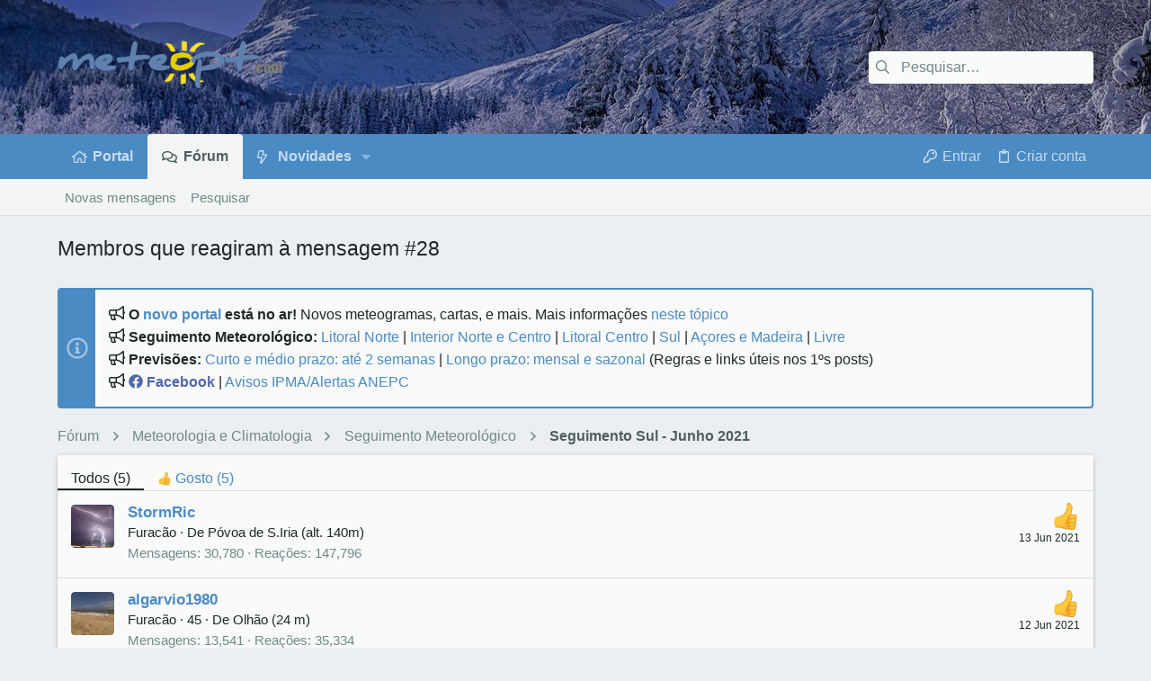

--- FILE ---
content_type: text/html; charset=utf-8
request_url: https://www.meteopt.com/forum/mensagem/831929/reacoes
body_size: 16020
content:
<!DOCTYPE html>















	
	


















	





















	











	

































	



























	






	




































<html id="XF" lang="pt-PT" dir="LTR"
	  data-xf="2.3"
	  style="font-size: 62.5%;"
	  data-app="public"
	  data-template="reaction_list"
	  data-container-key="node-2"
	  data-content-key=""
	  data-logged-in="false"
	  data-cookie-prefix="xf_"
	  data-csrf="1769901061,f680e8714a3a7a37165e0294aa48dc80"
	  class="has-no-js template-reaction_list  uix_hasSectionLinks  uix_hasCrumbs"
	  >
	<head>
		<meta charset="utf-8" />
		<title>Membros que reagiram à mensagem #28 | MeteoPT.com - Fórum Português de Meteorologia</title>
		<link rel="manifest" href="/forum/webmanifest.php">
		
		<meta name="apple-mobile-web-app-title" content="MeteoPT.com">
		
			<link rel="apple-touch-icon" href="/forum/data/assets/logo/icon_pwa_192_maskable.png">
			
		
		<meta http-equiv="X-UA-Compatible" content="IE=Edge" />
		<meta name="viewport" content="width=device-width, initial-scale=1, viewport-fit=cover">
		
		
			
				<meta name="theme-color" content="#30343f" />
				<meta name="msapplication-TileColor" content="#30343F">
			
		
		
		
			<link rel="apple-touch-icon" href="/forum/data/assets/logo/icon_pwa_192_maskable.png">
		
		<meta name="apple-mobile-web-app-title" content="MeteoPT.com">

		
			<meta name="robots" content="noindex" />
		
			
        <!-- App Indexing for Google Search -->
        <link href="android-app://com.quoord.tapatalkpro.activity/tapatalk/www.meteopt.com/forum?ttfid=35506&location=index&page=1&perpage=20&channel=google-indexing" rel="alternate" />
        <link href="ios-app://307880732/tapatalk/www.meteopt.com/forum?ttfid=35506&location=index&page=1&perpage=20&channel=google-indexing" rel="alternate" />
        
        <link href="https://www.meteopt.com/forum/mobiquo/smartbanner/manifest.json" rel="manifest">
        
        <meta name="apple-itunes-app" content="app-id=307880732, affiliate-data=at=10lR7C, app-argument=tapatalk://www.meteopt.com/forum?ttfid=35506&location=index&page=1&perpage=20" />
        
		

		
			
	
	
	<meta property="og:site_name" content="MeteoPT.com - Fórum Português de Meteorologia" />


		
		
			
	
	
	<meta property="og:type" content="website" />


		
		
			
	
	
	
		<meta property="og:title" content="Membros que reagiram à mensagem #28" />
		<meta property="twitter:title" content="Membros que reagiram à mensagem #28" />
	


		
		
		
			
	
	
	<meta property="og:url" content="https://www.meteopt.com/forum/mensagem/831929/reacoes" />


		
		

		
	
	
	
	
	
		
	
	
	
	
	<link rel="stylesheet" href="/forum/css.php?css=public%3Anormalize.css%2Cpublic%3Afa.css%2Cpublic%3Anormalize.css%2Cpublic%3Afa.css%2Cpublic%3Acore.less%2Cpublic%3Aapp.less&amp;s=9&amp;l=3&amp;d=1769196875&amp;k=08b825b7d9100a4d4deb27fb76599016892da430" />
	
	

	
	
	

	<link rel="stylesheet" href="/forum/css.php?css=public%3Anotices.less&amp;s=9&amp;l=3&amp;d=1769196875&amp;k=6e075d34f27a475334b3d3af75615c60f096068f" />
<link rel="stylesheet" href="/forum/css.php?css=public%3Auix.less&amp;s=9&amp;l=3&amp;d=1769196875&amp;k=ac43e5a46765dccbc7f7f4f7c3cbecdbff59cc4c" />
<link rel="stylesheet" href="/forum/css.php?css=public%3Auix_socialMedia.less&amp;s=9&amp;l=3&amp;d=1769196875&amp;k=1f688186680964eb59efdc07b99a7c1888d853b4" />
<link rel="stylesheet" href="/forum/css.php?css=public%3Aextra.less&amp;s=9&amp;l=3&amp;d=1769196875&amp;k=e6529cbc3b7670a42a1db67bb4d0e126a3b40443" />

	
	
		<script src="/forum/js/xf/preamble.min.js?_v=f8bf0b7b"></script>
	
	
	<script src="/forum/js/vendor/vendor-compiled.js?_v=f8bf0b7b" defer></script>
	<script src="/forum/js/xf/core-compiled.js?_v=f8bf0b7b" defer></script>
	
	<script>
		XF.ready(() =>
		{
			XF.extendObject(true, XF.config, {
				// 
				userId: 0,
				enablePush: true,
				pushAppServerKey: 'BFpsvrH6Gk_Z6H_-aoYcDTO81wp_yPymZnsAr_rmxtuPKNEywAJ63tXQbB1G5T0BLnV4q7ivDY5dKkjWAehh4Ks',
				url: {
					fullBase: 'https://www.meteopt.com/forum/',
					basePath: '/forum/',
					css: '/forum/css.php?css=__SENTINEL__&s=9&l=3&d=1769196875',
					js: '/forum/js/__SENTINEL__?_v=f8bf0b7b',
					icon: '/forum/data/local/icons/__VARIANT__.svg?v=1769549641#__NAME__',
					iconInline: '/forum/styles/fa/__VARIANT__/__NAME__.svg?v=5.15.3',
					keepAlive: '/forum/login/keep-alive'
				},
				cookie: {
					path: '/forum/',
					domain: '',
					prefix: 'xf_',
					secure: true,
					consentMode: 'disabled',
					consented: ["optional","_third_party"]
				},
				cacheKey: 'f3ed7234243583f554e27d349fe769c5',
				csrf: '1769901061,f680e8714a3a7a37165e0294aa48dc80',
				js: {"\/forum\/js\/themehouse\/uix\/ripple.min.js?_v=f8bf0b7b":true,"\/forum\/js\/themehouse\/global\/20210125.min.js?_v=f8bf0b7b":true,"\/forum\/js\/themehouse\/uix\/index.min.js?_v=f8bf0b7b":true,"\/forum\/js\/themehouse\/uix\/vendor\/hover-intent\/hoverintent.min.js?_v=f8bf0b7b":true},
				fullJs: false,
				css: {"public:notices.less":true,"public:uix.less":true,"public:uix_socialMedia.less":true,"public:extra.less":true},
				time: {
					now: 1769901061,
					today: 1769817600,
					todayDow: 6,
					tomorrow: 1769904000,
					yesterday: 1769731200,
					week: 1769299200,
					month: 1767225600,
					year: 1767225600
				},
				style: {
					light: '',
					dark: '',
					defaultColorScheme: 'light'
				},
				borderSizeFeature: '2px',
				fontAwesomeWeight: 'r',
				enableRtnProtect: true,
				
				enableFormSubmitSticky: true,
				imageOptimization: 'optimize',
				imageOptimizationQuality: 0.85,
				uploadMaxFilesize: 33554432,
				uploadMaxWidth: 1600,
				uploadMaxHeight: 900,
				allowedVideoExtensions: ["m4v","mov","mp4","mp4v","mpeg","mpg","ogv","webm"],
				allowedAudioExtensions: ["mp3","opus","ogg","wav"],
				shortcodeToEmoji: true,
				visitorCounts: {
					conversations_unread: '0',
					alerts_unviewed: '0',
					total_unread: '0',
					title_count: true,
					icon_indicator: true
				},
				jsMt: {"xf\/action.js":"6c98d049","xf\/embed.js":"33963172","xf\/form.js":"e9302e61","xf\/structure.js":"6c98d049","xf\/tooltip.js":"e9302e61"},
				jsState: {},
				publicMetadataLogoUrl: '',
				publicPushBadgeUrl: 'https://www.meteopt.com/forum/styles/default/xenforo/bell.png'
			})

			XF.extendObject(XF.phrases, {
				// 
				date_x_at_time_y:     "{date} às {time}",
				day_x_at_time_y:      "{day} às {time}",
				yesterday_at_x:       "Ontem às {time}",
				x_minutes_ago:        "{minutes} minutos atrás",
				one_minute_ago:       "1 minuto atrás",
				a_moment_ago:         "Um momento atrás",
				today_at_x:           "Hoje às {time}",
				in_a_moment:          "Há momentos",
				in_a_minute:          "In a minute",
				in_x_minutes:         "In {minutes} minutes",
				later_today_at_x:     "Later today at {time}",
				tomorrow_at_x:        "Tomorrow at {time}",
				short_date_x_minutes: "{minutes}m",
				short_date_x_hours:   "{hours}h",
				short_date_x_days:    "{days}d",

				day0: "Domingo",
				day1: "Segunda",
				day2: "Terça-Feira",
				day3: "Quarta-Feira",
				day4: "Quinta-Feira",
				day5: "Sexta-Feira",
				day6: "Sábado",

				dayShort0: "Dom",
				dayShort1: "Seg",
				dayShort2: "Ter",
				dayShort3: "Qua",
				dayShort4: "Qui",
				dayShort5: "Sex",
				dayShort6: "Sab",

				month0: "Janeiro",
				month1: "Fevereiro",
				month2: "Março",
				month3: "Abril",
				month4: "Maio",
				month5: "Junho",
				month6: "Julho",
				month7: "Agosto",
				month8: "Setembro",
				month9: "Outubro",
				month10: "Novembro",
				month11: "Dezembro",

				active_user_changed_reload_page: "O utilizador ativo mudou. Por favor atualize a página para a última versão.",
				server_did_not_respond_in_time_try_again: "The server did not respond in time. Please try again.",
				oops_we_ran_into_some_problems: "Ups! Encontrámos alguns problemas!",
				oops_we_ran_into_some_problems_more_details_console: "Oops! Encontramos alguns problemas. Por favor tente de novo mais tarde. Mais detalhes sobre o erro poderão ser encontrados na consola do navegador.",
				file_too_large_to_upload: "O ficheiro é demasiado grande para ser carregado.",
				uploaded_file_is_too_large_for_server_to_process: "O ficheiro carregado é demasiado grande para ser processado pelo servidor.",
				files_being_uploaded_are_you_sure: "Files are still being uploaded. Are you sure you want to submit this form?",
				attach: "Anexar imagens",
				rich_text_box: "Rich text box",
				close: "Fechar",
				link_copied_to_clipboard: "Ligação copiada para a área de transferência.",
				text_copied_to_clipboard: "Text copied to clipboard.",
				loading: "A carregar…",
				you_have_exceeded_maximum_number_of_selectable_items: "You have exceeded the maximum number of selectable items.",

				processing: "Processing",
				'processing...': "Processing…",

				showing_x_of_y_items: "Showing {count} of {total} items",
				showing_all_items: "Showing all items",
				no_items_to_display: "Sem itens para visualizar",

				number_button_up: "Increase",
				number_button_down: "Decrease",

				push_enable_notification_title: "Notificações push ativadas com sucesso em MeteoPT.com - Fórum Português de Meteorologia",
				push_enable_notification_body: "Obrigado por ativar as notificações push!",

				pull_down_to_refresh: "Pull down to refresh",
				release_to_refresh: "Release to refresh",
				refreshing: "Refreshing…"
			})
		})
	</script>
	
	<script src="/forum/js/themehouse/uix/ripple.min.js?_v=f8bf0b7b" defer></script>
<script src="/forum/js/themehouse/global/20210125.min.js?_v=f8bf0b7b" defer></script>
<script src="/forum/js/themehouse/uix/index.min.js?_v=f8bf0b7b" defer></script>
<script src="/forum/js/themehouse/uix/vendor/hover-intent/hoverintent.min.js?_v=f8bf0b7b" defer></script>
<script>
XF.ready(() =>
{

	// detect android device. Added to fix the dark pixel bug https://github.com/Audentio/xf2theme-issues/issues/1055

	var ua = navigator.userAgent.toLowerCase();
	var isAndroid = ua.indexOf("android") > -1; //&& ua.indexOf("mobile");

	if(isAndroid) {
	document.querySelector("html").classList.add("device--isAndroid");
	}	

})
</script>
<script>
XF.ready(() =>
{

			var threadSelector = document.querySelector('.structItem--thread') !== null;
			
			if (threadSelector) {
				document.querySelector('.structItem--thread').addEventListener('click', (e) => {
					var target = e.target;
					var skip = ['a', 'i', 'input', 'label'];
					if (target && skip.indexOf(target.tagName.toLowerCase()) === -1) {
						var href = this.querySelector('.structItem-title').getAttribute('uix-href');
						if (e.metaKey || e.cmdKey) {
							e.preventDefault();
							window.open(href, '_blank');
						} else {
							window.location = href;
						}
					}
				});
			}
	
})
</script>
<script>
XF.ready(() =>
{

		
			var sidebar = document.querySelector('.p-body-sidebar');
			var backdrop = document.querySelector('.p-body-sidebar [data-ocm-class="offCanvasMenu-backdrop"]');
		
			var hasSidebar = document.querySelector('.p-body-sidebar') !== null;
			var hasBackdrop = document.querySelector('.p-body-sidebar [data-ocm-class="offCanvasMenu-backdrop"]') !== null;
			var sidebarTrigger = document.querySelector('.uix_sidebarCanvasTrigger') !== null;
			var sidebarInner = document.querySelector('.uix_sidebarCanvasTrigger') !== null;
			
			if (sidebarTrigger) {
				document.querySelector('.uix_sidebarCanvasTrigger').addEventListener("click", (e) => {
					e.preventDefault();

					sidebar.style.display = "block";;
					window.setTimeout(function() {
						sidebar.classList.add('offCanvasMenu');
						sidebar.classList.add('offCanvasMenu--blocks');
						sidebar.classList.add('is-active');
						sidebar.classList.add('is-transitioning');
						document.querySelector('body').classList.add('sideNav--open');
					}, 50);
		
					if (hasSidebar) {
						window.setTimeout(function() {
							sidebar.classList.remove('is-transitioning');
						}, 250);
					}
		
					if (sidebarInner) {
						document.querySelector('.uix_sidebarInner').classList.add('offCanvasMenu-content');
						backdrop.classList.add('offCanvasMenu-backdrop');
						document.querySelector('body').classList.add('is-modalOpen');
					}
				})
			}
			if (hasBackdrop) {
				backdrop.addEventListener("click", (e) => {
					sidebar.classList.add('is-transitioning');
					sidebar.classList.remove('is-active');

					window.setTimeout(function() {
						sidebar.classList.remove('offCanvasMenu');
						sidebar.classList.remove('offCanvasMenu--blocks');
						sidebar.classList.remove('is-transitioning');
						document.querySelector('.uix_sidebarInner').classList.remove('offCanvasMenu-content');
						backdrop.classList.remove('offCanvasMenu-backdrop');
						document.querySelector('body').classList.remove('is-modalOpen');
						sidebar.style.display="";
					}, 250);
				});
			}
		
	
})
</script>
<script>
XF.ready(() =>
{

	/****** OFF CANVAS ******/

    var panels = {
        navigation: {
            position: 1,
        },
        account: {
            position: 2,
        },
        inbox: {
            position: 3,
        },
        alerts: {
            position: 4,
        },
    };

    var tabsContainer = document.querySelector(".sidePanel__tabs");

    var activeTab = "navigation";

    var activeTabPosition = panels[activeTab].position;

    function generateDirections() {
        var tabPanels = document.querySelectorAll(".sidePanel__tabPanel");
        tabPanels.forEach(function (tabPanel) {
            var tabPosition = tabPanel.getAttribute("data-content");
            var activeTabPosition = panels[activeTab].position;

            if (tabPosition != activeTab) {
                if (panels[tabPosition].position < activeTabPosition) {
                    tabPanel.classList.add("is-left");
                }

                if (panels[tabPosition].position > activeTabPosition) {
                    tabPanel.classList.add("is-right");
                }
            }
        });
    }

    generateDirections();

	if (tabsContainer) {
		var sidePanelTabs = tabsContainer.querySelectorAll(".sidePanel__tab");
	}
	
	if (sidePanelTabs && sidePanelTabs.length > 0) {
		sidePanelTabs.forEach(function (tab) {
			tab.addEventListener("click", function () {
				sidePanelTabs.forEach(function (tab) {
					tab.classList.remove("sidePanel__tab--active");
				});
				this.classList.add("sidePanel__tab--active");

				activeTab = this.getAttribute("data-attr");

				var tabPanels = document.querySelectorAll(".sidePanel__tabPanel");
				tabPanels.forEach(function (tabPanel) {
					tabPanel.classList.remove("is-active");
				});

				var activeTabPanel = document.querySelector(
					'.sidePanel__tabPanel[data-content="' + activeTab + '"]'
				);
				activeTabPanel.classList.add("is-active");

				var tabPanels = document.querySelectorAll(".sidePanel__tabPanel");
				tabPanels.forEach(function (tabPanel) {
					tabPanel.classList.remove("is-left", "is-right");
				});

				generateDirections();
			});
		});
	}
	
})
</script>
<script>
XF.ready(() =>
{


	/******** extra info post toggle ***********/
	
    XF.thThreadsUserExtraTrigger = {
        eventNameSpace: 'XFthThreadsUserExtraTrigger',

        init: function(e) {},

        click: function(e) {
            var target = e.target;
            var parent = target.closest('.message-user');
            var triggerContainer = target.parentElement.closest('.thThreads__userExtra--toggle');
            var container = triggerContainer.previousElementSibling;
            var child = container.querySelector('.message-userExtras');
            var eleHeight = child.offsetHeight;

            if (parent.classList.contains('userExtra--expand')) {
                container.style.height = eleHeight + 'px';
                parent.classList.toggle('userExtra--expand');
                setTimeout(function() {
                    container.style.height = '0';
                    setTimeout(function() {
                        container.style.height = '';
                    }, 200);
                }, 17);
            } else {
                container.style.height = eleHeight + 'px';
                setTimeout(function() {
                    parent.classList.toggle('userExtra--expand');
                    container.style.height = '';
                }, 200);
            }
        }
    };

    document.body.addEventListener('click', function(event) {
        var target = event.target;
        if (target.matches('.thThreads__userExtra--trigger')) {
            XF.thThreadsUserExtraTrigger.click(event);
        }
    });
	
	
})
</script>
<script>
XF.ready(() =>
{


	/******** Backstretch images ***********/

		


})
</script>
<script>
XF.ready(() =>
{


	// sidenav canvas blur fix

    document.querySelectorAll('.p-body-sideNavTrigger .button').forEach(function (button) {
        button.addEventListener('click', function () {
            document.body.classList.add('sideNav--open');
        });
    });

    document.querySelectorAll("[data-ocm-class='offCanvasMenu-backdrop']").forEach(function (backdrop) {
        backdrop.addEventListener('click', function () {
            document.body.classList.remove('sideNav--open');
        });
    });

    document.addEventListener('editor:start', function (event) {
        if (typeof event !== 'undefined' && typeof event.target !== 'undefined') {
            var ele = event.target;
            if (event?.target) {
				var ele = event.target;
				if (!ele.classList==undefined) {
					if (ele.classList.contains('js-editor')) {
						var wrapper = ele.closest('.message-editorWrapper');
						if (wrapper) {
							setTimeout(function () {
								var innerEle = wrapper.querySelector('.fr-element');
								if (innerEle) {
									innerEle.addEventListener('focus', function (e) {
										document.documentElement.classList.add('uix_editor--focused');
									});
									innerEle.addEventListener('blur', function (e) {
										document.documentElement.classList.remove('uix_editor--focused');
									});
								}
							}, 0);
						}
					}
				}
			}
        }
    });

})
</script>
<script>
XF.ready(() =>
{

	// off canvas menu closer keyboard shortcut
    document.body.addEventListener('keyup', function (e) {
        switch (e.key) {
            case 'Escape':
                var offCanvasMenu = document.querySelector('.offCanvasMenu.is-active');
                if (offCanvasMenu) {
                    var backdrop = offCanvasMenu.querySelector('.offCanvasMenu-backdrop');
                    if (backdrop) {
                        backdrop.click();
                    }
                }
                return;
        }
    });
	
})
</script>
<script>
XF.ready(() =>
{

    let uixMegaHovered = false;
    const navEls = document.querySelectorAll('.uix-navEl--hasMegaMenu');
    const pNav = document.querySelector('.p-nav');
    let menu;

    function handleMouseOver() {
        if (uixMegaHovered) {
            menu = this.getAttribute('data-nav-id');
            pNav.classList.add('uix_showMegaMenu');

            document.querySelectorAll('.uix_megaMenu__content').forEach(function (content) {
                content.classList.remove('uix_megaMenu__content--active');
            });

            document
                .querySelector('.uix_megaMenu__content--' + menu)
                .classList.add('uix_megaMenu__content--active');
        }
    }

    function handleMouseEnter() {
        uixMegaHovered = true;
    }

    function handleMouseLeave() {
        pNav.classList.remove('uix_showMegaMenu');
        uixMegaHovered = false;
    }

    navEls.forEach(function (navEl) {
        navEl.addEventListener('mouseover', handleMouseOver);
    });

    pNav.addEventListener('mouseenter', handleMouseEnter);
    pNav.addEventListener('mouseleave', handleMouseLeave);
	
})
</script>
<script>
XF.ready(() =>
{

/******** signature collapse toggle ***********/
  setTimeout(function() {
    var maxHeight = 150;

    var signatures = document.querySelectorAll('.message-signature');

    signatures.forEach(function(signature) {
      var wrapper = signature.querySelector('.bbWrapper');
      if (wrapper) {
        var height = wrapper.clientHeight;
        if (height > maxHeight) {
          signature.classList.add('message-signature--expandable');
        }
      }
    });

    /*** expand function ***/
    function expand(container, canClose) {
      var inner = container.querySelector('.bbWrapper');
      var eleHeight = inner ? inner.clientHeight : 0;
      var isExpanded = container.classList.contains('message-signature--expanded');

      if (isExpanded) {
        if (canClose) {
          container.style.height = eleHeight + 'px';
          container.classList.remove('message-signature--expanded');
          setTimeout(function() {
            container.style.height = maxHeight + 'px';
            setTimeout(function() {
              container.style.height = '';
            }, 200);
          }, 17);
        }
      } else {
        container.style.height = eleHeight + 'px';
        setTimeout(function() {
          container.classList.add('message-signature--expanded');
          container.style.height = '';
        }, 200);
      }
    }

    var hash = window.location.hash;
    if (hash && hash.indexOf('#') === 0) {
      var replacedHash = hash.replace('#', '');
      var ele = document.getElementById(replacedHash);
      if (ele) {
        ele.scrollIntoView();
      }
    }

    /*** handle hover ***/
    

    /*** handle click ***/
    var signatureExpandButtons = document.querySelectorAll('.uix_signatureExpand');

    signatureExpandButtons.forEach(function(button) {
      button.addEventListener('click', function() {
        var container = button.closest('.message-signature');
        expand(container, true);
      });
    });
  }, 0);
		
})
</script>
<script>
XF.ready(() =>
{

			setTimeout(function() {
				var doc = document.querySelector('html');
				editor = XF.getEditorInContainer(doc);
				if (!!editor && !!editor.ed) {
					editor.ed.events.on('focus', function() {
						if (document.querySelector('.uix_fabBar')) {
							var fabBar = document.querySelector('.uix_fabBar');
							fabBar.style.display = 'none';
						}
						
					});
					editor.ed.events.on('blur', function() {
						if (document.querySelector('.uix_fabBar')) {
							var fabBar = document.querySelector('.uix_fabBar');
							fabBar.style.display = '';
						}
					});
				}
			}, 100);
	
})
</script>
<script>
XF.ready(() =>
{

document.addEventListener('ajax:complete', function(e) {
		
	if (typeof e.detail == 'undefined') {
		return;
		}
    var xhr = e.detail[0];
    var status = e.detail[1];

    var data = xhr.responseJSON;
    if (!data) {
        return;
    }
    if (data.visitor) {
        var totalUnreadBadge = document.querySelector('.js-uix_badge--totalUnread');
        if (totalUnreadBadge) {
            totalUnreadBadge.dataset.badge = data.visitor.total_unread;
        }
    }
});
	
})
</script>

	
	

	



<script src="/forum/js/themehouse/uix/defer.min.js?_v=f8bf0b7b" defer></script>


	
<script src="/forum/js/themehouse/uix/deferFab.min.js?_v=f8bf0b7b" defer></script>


	
<script src="/forum/js/themehouse/uix/deferNodesCollapse.min.js?_v=f8bf0b7b" defer></script>






	



	



	
	
	
	

	

	

	
		
	



	

	

	
	
	
	


		
		
		
	<script async src="https://www.googletagmanager.com/gtag/js?id=UA-2543686-1"></script>
	<script>
		window.dataLayer = window.dataLayer || [];
		function gtag(){dataLayer.push(arguments);}
		gtag('js', new Date());
		gtag('config', 'UA-2543686-1', {
			// 
			
			
		});
	</script>


<script>
  var _paq = window._paq = window._paq || [];
  /* tracker methods like "setCustomDimension" should be called before "trackPageView" */
  _paq.push(['trackPageView']);
  _paq.push(['enableLinkTracking']);
  (function() {
    var u="https://www.meteopt.com/matomo/";
    _paq.push(['setTrackerUrl', u+'matomo.php']);
    _paq.push(['setSiteId', '2']);
    var d=document, g=d.createElement('script'), s=d.getElementsByTagName('script')[0];
    g.async=true; g.src=u+'matomo.js'; s.parentNode.insertBefore(g,s);
  })();
</script>

		

		

	</head>

	<body data-template="reaction_list">
		<style>
	.p-pageWrapper .p-navSticky {
		top: 0 !important;
	}

	

	
	

	
	
	
		
	

	

	

		
		
		.uix_mainTabBar {top: 0px !important;}
		.uix_stickyBodyElement:not(.offCanvasMenu) {
			top: 20px !important;
			min-height: calc(100vh - 20px) !important;
		}
		.uix_sidebarInner .uix_sidebar--scroller {margin-top: 20px;}
		.uix_sidebarInner {margin-top: -20px;}
		.p-body-sideNavInner .uix_sidebar--scroller {margin-top: 20px;}
		.p-body-sideNavInner {margin-top: -20px;}
		.uix_stickyCategoryStrips {top: 20px !important;}
		#XF .u-anchorTarget {
			height: 20px;
			margin-top: -20px;
		}
	
		

		
			@media (max-width: 900px) {
		
				.p-sectionLinks {display: none;}

				

				.uix_mainTabBar {top: 0px !important;}
				.uix_stickyBodyElement:not(.offCanvasMenu) {
					top: 20px !important;
					min-height: calc(100vh - 20px) !important;
				}
				.uix_sidebarInner .uix_sidebar--scroller {margin-top: 20px;}
				.uix_sidebarInner {margin-top: -20px;}
				.p-body-sideNavInner .uix_sidebar--scroller {margin-top: 20px;}
				.p-body-sideNavInner {margin-top: -20px;}
				.uix_stickyCategoryStrips {top: 20px !important;}
				#XF .u-anchorTarget {
					height: 20px;
					margin-top: -20px;
				}

				
		
			}
		
	

	.uix_sidebarNav .uix_sidebar--scroller {max-height: calc(100vh - 20px);}
	
	
</style>


		<div id="jumpToTop"></div>

		

		<div class="uix_pageWrapper--fixed">
			<div class="p-pageWrapper" id="top">

				
					
	
	



					

					

					
						
						
							<header class="p-header p-header--hasExtraContent" id="header">
								<div class="p-header-inner">
									
						
							<div class="p-header-content">
								
									
										
	
	<div class="p-header-logo p-header-logo--image">
		<a class="uix_logo" href="/forum/">
			
				

	

	
		
		

		
	

	

	<picture data-variations="{&quot;default&quot;:{&quot;1&quot;:&quot;\/forum\/styles\/meteopt\/header\/logo.png&quot;,&quot;2&quot;:&quot;\/forum\/styles\/meteopt\/header\/logo2x.png&quot;}}">
		
		
		

		

		<img src="/forum/styles/meteopt/header/logo.png" srcset="/forum/styles/meteopt/header/logo2x.png 2x" width="100" height="36" alt="MeteoPT.com - Fórum Português de Meteorologia"  />
	</picture>


				
		</a>
		
			<a class="uix_logoSmall" href="/forum/">
				

	

	
		
		

		
	

	

	<picture data-variations="{&quot;default&quot;:{&quot;1&quot;:&quot;\/forum\/styles\/meteopt\/header\/logo_s.png&quot;,&quot;2&quot;:null}}">
		
		
		

		

		<img src="/forum/styles/meteopt/header/logo_s.png"  width="" height="" alt="MeteoPT.com - Fórum Português de Meteorologia"  />
	</picture>


			</a>
		
	</div>


									

									
										<div class="p-nav-opposite">
											
												
		
			
				
				
					<div class="p-navgroup p-discovery">
						
							
	

							
	
		
		
			<div class="uix_searchBar">
				<div class="uix_searchBarInner">
					<form action="/forum/pesquisar/search" method="post" class="uix_searchForm" data-xf-init="quick-search">
						<a class="uix_search--close">
							<i class="fa--xf far fa-window-close "><svg xmlns="http://www.w3.org/2000/svg" role="img" aria-hidden="true" ><use href="/forum/data/local/icons/regular.svg?v=1769549641#window-close"></use></svg></i>
						</a>
						<input type="text" class="input js-uix_syncValue uix_searchInput uix_searchDropdown__trigger" autocomplete="off" data-uixsync="search" name="keywords" placeholder="Pesquisar…" aria-label="Pesquisar" data-menu-autofocus="true" />
						<a href="/forum/pesquisar/"
						   class="uix_search--settings u-ripple"
						   data-xf-key="/"
						   aria-label="Pesquisar"
						   aria-expanded="false"
						   aria-haspopup="true"
						   title="Pesquisar">
							<i class="fa--xf far fa-cog "><svg xmlns="http://www.w3.org/2000/svg" role="img" aria-hidden="true" ><use href="/forum/data/local/icons/regular.svg?v=1769549641#cog"></use></svg></i>
						</a>
						<span class=" uix_searchIcon">
							<i class="fa--xf far fa-search "><svg xmlns="http://www.w3.org/2000/svg" role="img" aria-hidden="true" ><use href="/forum/data/local/icons/regular.svg?v=1769549641#search"></use></svg></i>
						</span>
						<input type="hidden" name="_xfToken" value="1769901061,f680e8714a3a7a37165e0294aa48dc80" />
					</form>
				</div>

				
					<a class="uix_searchIconTrigger p-navgroup-link p-navgroup-link--iconic p-navgroup-link--search u-ripple"
					   aria-label="Pesquisar"
					   aria-expanded="false"
					   aria-haspopup="true"
					   title="Pesquisar">
						<i aria-hidden="true"></i>
					</a>
				

				
					<a href="/forum/pesquisar/"
					   class="p-navgroup-link p-navgroup-link--iconic p-navgroup-link--search u-ripple js-uix_minimalSearch__target"
					   data-xf-click="menu"
					   aria-label="Pesquisar"
					   aria-expanded="false"
					   aria-haspopup="true"
					   title="Pesquisar">
						<i aria-hidden="true"></i>
					</a>
				

				<div class="menu menu--structural menu--wide" data-menu="menu" aria-hidden="true">
					<form action="/forum/pesquisar/search" method="post"
						  class="menu-content"
						  data-xf-init="quick-search">
						<h3 class="menu-header">Pesquisar</h3>
						
						<div class="menu-row">
							
								<input type="text" class="input js-uix_syncValue" name="keywords" data-acurl="/forum/pesquisar/auto-complete" data-uixsync="search" placeholder="Pesquisar…" aria-label="Pesquisar" data-menu-autofocus="true" />
							
						</div>

						
						<div class="menu-row">
							<label class="iconic"><input type="checkbox"  name="c[title_only]" value="1" /><i aria-hidden="true"></i><span class="iconic-label">Pesquisar só títulos

										
											<span tabindex="0" role="button"
												  data-xf-init="tooltip" data-trigger="hover focus click" title="Tags estão incluídas na pesquisa">

												<i class="fa--xf far fa-question-circle  u-muted u-smaller"><svg xmlns="http://www.w3.org/2000/svg" role="img" ><title>Observação</title><use href="/forum/data/local/icons/regular.svg?v=1769549641#question-circle"></use></svg></i>
											</span></span></label>

						</div>
						
						<div class="menu-row">
							<div class="inputGroup">
								<span class="inputGroup-text" id="ctrl_search_menu_by_member">Por:</span>
								<input type="text" class="input" name="c[users]" data-xf-init="auto-complete" placeholder="Membro" aria-labelledby="ctrl_search_menu_by_member" />
							</div>
						</div>
						<div class="menu-footer">
							<span class="menu-footer-controls">
								<button type="submit" class="button button--icon button--icon--search button--primary"><i class="fa--xf far fa-search "><svg xmlns="http://www.w3.org/2000/svg" role="img" aria-hidden="true" ><use href="/forum/data/local/icons/regular.svg?v=1769549641#search"></use></svg></i><span class="button-text">Pesquisar</span></button>
								<button type="submit" class="button " name="from_search_menu"><span class="button-text">Pesquisa avançada…</span></button>
							</span>
						</div>

						<input type="hidden" name="_xfToken" value="1769901061,f680e8714a3a7a37165e0294aa48dc80" />
					</form>
				</div>


				<div class="menu menu--structural menu--wide uix_searchDropdown__menu" aria-hidden="true">
					<form action="/forum/pesquisar/search" method="post"
						  class="menu-content"
						  data-xf-init="quick-search">
						
						
							<input name="keywords"
								   class="js-uix_syncValue"
								   data-uixsync="search"
								   placeholder="Pesquisar…"
								   aria-label="Pesquisar"
								   type="hidden" />
						

						
						<div class="menu-row">
							<label class="iconic"><input type="checkbox"  name="c[title_only]" value="1" /><i aria-hidden="true"></i><span class="iconic-label">Pesquisar só títulos

										
											<span tabindex="0" role="button"
												  data-xf-init="tooltip" data-trigger="hover focus click" title="Tags estão incluídas na pesquisa">

												<i class="fa--xf far fa-question-circle  u-muted u-smaller"><svg xmlns="http://www.w3.org/2000/svg" role="img" aria-hidden="true" ><use href="/forum/data/local/icons/regular.svg?v=1769549641#question-circle"></use></svg></i>
											</span></span></label>

						</div>
						
						<div class="menu-row">
							<div class="inputGroup">
								<span class="inputGroup-text">Por:</span>
								<input class="input" name="c[users]" data-xf-init="auto-complete" placeholder="Membro" />
							</div>
						</div>
						<div class="menu-footer">
							<span class="menu-footer-controls">
								<button type="submit" class="button button--icon button--icon--search button--primary"><i class="fa--xf far fa-search "><svg xmlns="http://www.w3.org/2000/svg" role="img" aria-hidden="true" ><use href="/forum/data/local/icons/regular.svg?v=1769549641#search"></use></svg></i><span class="button-text">Pesquisar</span></button>
								<a href="/forum/pesquisar/" class="button " rel="nofollow"><span class="button-text">Avançada…</span></a>
							</span>
						</div>

						<input type="hidden" name="_xfToken" value="1769901061,f680e8714a3a7a37165e0294aa48dc80" />
					</form>
				</div>
			</div>
		
	
	

						
					</div>
				
				
	

			
		
	
											
										</div>
									
								
							</div>
						
					
									
										

	

		
		<script async src="https://pagead2.googlesyndication.com/pagead/js/adsbygoogle.js?client=ca-pub-7437938815599854"
		     crossorigin="anonymous"></script>

	


									

								</div>
							</header>
							
					
					

					
					
					

					
						
						<nav class="p-nav">
							<div class="p-nav-inner">
								
									
									
										
										
									<button type="button" class="button button--plain p-nav-menuTrigger js-uix_badge--totalUnread badgeContainer" data-badge="0" data-xf-click="off-canvas" data-menu=".js-headerOffCanvasMenu" role="button" tabindex="0" aria-label="Menu"><span class="button-text">
										<i aria-hidden="true"></i>
									</span></button>
									
								

								
	
	<div class="p-header-logo p-header-logo--image">
		<a class="uix_logo" href="/forum/">
			
				

	

	
		
		

		
	

	

	<picture data-variations="{&quot;default&quot;:{&quot;1&quot;:&quot;\/forum\/styles\/meteopt\/header\/logo.png&quot;,&quot;2&quot;:&quot;\/forum\/styles\/meteopt\/header\/logo2x.png&quot;}}">
		
		
		

		

		<img src="/forum/styles/meteopt/header/logo.png" srcset="/forum/styles/meteopt/header/logo2x.png 2x" width="100" height="36" alt="MeteoPT.com - Fórum Português de Meteorologia"  />
	</picture>


				
		</a>
		
			<a class="uix_logoSmall" href="/forum/">
				

	

	
		
		

		
	

	

	<picture data-variations="{&quot;default&quot;:{&quot;1&quot;:&quot;\/forum\/styles\/meteopt\/header\/logo_s.png&quot;,&quot;2&quot;:null}}">
		
		
		

		

		<img src="/forum/styles/meteopt/header/logo_s.png"  width="" height="" alt="MeteoPT.com - Fórum Português de Meteorologia"  />
	</picture>


			</a>
		
	</div>



								
									
										<div class="p-nav-scroller hScroller" data-xf-init="h-scroller" data-auto-scroll=".p-navEl.is-selected">
											<div class="hScroller-scroll">
												<ul class="p-nav-list js-offCanvasNavSource">
													
														<li>
															
	<div class="p-navEl u-ripple " >
		
			
				
	
	<a href="https://www.meteopt.com"
			class="p-navEl-link  "
			
			data-xf-key="1"
			data-nav-id="home"><span>Portal</span></a>

				
				
			
			
			
		
			
	
</div>

														</li>
													
														<li>
															
	<div class="p-navEl u-ripple is-selected" data-has-children="true">
		
			
				
	
	<a href="/forum/"
			class="p-navEl-link p-navEl-link--splitMenu "
			
			
			data-nav-id="forums"><span>Fórum</span></a>

				
					<a data-xf-key="2"
					   data-xf-click="menu"
					   data-menu-pos-ref="< .p-navEl"
					   class="p-navEl-splitTrigger"
					   role="button"
					   tabindex="0"
					   aria-label="Toggle expanded"
					   aria-expanded="false"
					   aria-haspopup="true">
					</a>
				
				
			
				
					<div class="menu menu--structural" data-menu="menu" aria-hidden="true">
						<div class="menu-content">
							
								
	
	
	<a href="/forum/novidades/mensagens/"
			class="menu-linkRow u-ripple u-indentDepth0 js-offCanvasCopy "
			
			
			data-nav-id="newPosts"><span>Novas mensagens</span></a>

	

							
								
	
	
	<a href="/forum/pesquisar/?type=post"
			class="menu-linkRow u-ripple u-indentDepth0 js-offCanvasCopy "
			
			
			data-nav-id="searchForums"><span>Pesquisar</span></a>

	

							
						</div>
					</div>
				
			
			
			
		
			
	
</div>

														</li>
													
														<li>
															
	<div class="p-navEl u-ripple " data-has-children="true">
		
			
				
	
	<a href="/forum/novidades/"
			class="p-navEl-link p-navEl-link--splitMenu "
			
			
			data-nav-id="whatsNew"><span>Novidades</span></a>

				
					<a data-xf-key="3"
					   data-xf-click="menu"
					   data-menu-pos-ref="< .p-navEl"
					   class="p-navEl-splitTrigger"
					   role="button"
					   tabindex="0"
					   aria-label="Toggle expanded"
					   aria-expanded="false"
					   aria-haspopup="true">
					</a>
				
				
			
				
					<div class="menu menu--structural" data-menu="menu" aria-hidden="true">
						<div class="menu-content">
							
								
	
	
	<a href="/forum/featured/"
			class="menu-linkRow u-ripple u-indentDepth0 js-offCanvasCopy "
			
			
			data-nav-id="featured"><span>Conteúdo em destaque</span></a>

	

							
								
	
	
	<a href="/forum/novidades/mensagens/"
			class="menu-linkRow u-ripple u-indentDepth0 js-offCanvasCopy "
			 rel="nofollow"
			
			data-nav-id="whatsNewPosts"><span>Novas mensagens</span></a>

	

							
								
	
	
	<a href="/forum/novidades/media/"
			class="menu-linkRow u-ripple u-indentDepth0 js-offCanvasCopy "
			 rel="nofollow"
			
			data-nav-id="xfmgWhatsNewNewMedia"><span>Nova media</span></a>

	

							
								
	
	
	<a href="/forum/novidades/media-comments/"
			class="menu-linkRow u-ripple u-indentDepth0 js-offCanvasCopy "
			 rel="nofollow"
			
			data-nav-id="xfmgWhatsNewMediaComments"><span>Novos comentários a media</span></a>

	

							
								
	
	
	<a href="/forum/novidades/atividade-recente"
			class="menu-linkRow u-ripple u-indentDepth0 js-offCanvasCopy "
			 rel="nofollow"
			
			data-nav-id="latestActivity"><span>Atividade recente</span></a>

	

							
						</div>
					</div>
				
			
			
			
		
			
	
</div>

														</li>
													
												</ul>
											</div>
										</div>
									

									
								

								
	


								
									<div class="p-nav-opposite">
										
											
		
			
				
					<div class="p-navgroup p-account p-navgroup--guest">
						
							
								
	
		
		
	
		
			<a href="/forum/login/" class="p-navgroup-link p-navgroup-link--textual p-navgroup-link--logIn" data-xf-click="menu" tabindex="0" aria-expanded="false" aria-haspopup="true">
				<i></i>
				<span class="p-navgroup-linkText">Entrar</span>
			</a>
			<div class="menu menu--structural menu--medium" data-menu="menu" aria-hidden="true" data-href="/forum/login/"></div>
		
	
	
		
			<a href="/forum/registar/" class="p-navgroup-link u-ripple p-navgroup-link--textual p-navgroup-link--register" data-xf-click="overlay" data-follow-redirects="on">
				<i></i>
				<span class="p-navgroup-linkText">Criar conta</span>
			</a>
		
	

	

							
						
					</div>
				
				
					<div class="p-navgroup p-discovery">
						
							
	
		
	<a href="/forum/novidades/"
	   class="p-navgroup-link p-navgroup-link--iconic p-navgroup-link--whatsnew"
	   title="Novidades">
		<i aria-hidden="true"></i>
		<span class="p-navgroup-linkText">Novidades</span>
	</a>

	

							
	
		
		
			<div class="uix_searchBar">
				<div class="uix_searchBarInner">
					<form action="/forum/pesquisar/search" method="post" class="uix_searchForm" data-xf-init="quick-search">
						<a class="uix_search--close">
							<i class="fa--xf far fa-window-close "><svg xmlns="http://www.w3.org/2000/svg" role="img" aria-hidden="true" ><use href="/forum/data/local/icons/regular.svg?v=1769549641#window-close"></use></svg></i>
						</a>
						<input type="text" class="input js-uix_syncValue uix_searchInput uix_searchDropdown__trigger" autocomplete="off" data-uixsync="search" name="keywords" placeholder="Pesquisar…" aria-label="Pesquisar" data-menu-autofocus="true" />
						<a href="/forum/pesquisar/"
						   class="uix_search--settings u-ripple"
						   data-xf-key="/"
						   aria-label="Pesquisar"
						   aria-expanded="false"
						   aria-haspopup="true"
						   title="Pesquisar">
							<i class="fa--xf far fa-cog "><svg xmlns="http://www.w3.org/2000/svg" role="img" aria-hidden="true" ><use href="/forum/data/local/icons/regular.svg?v=1769549641#cog"></use></svg></i>
						</a>
						<span class=" uix_searchIcon">
							<i class="fa--xf far fa-search "><svg xmlns="http://www.w3.org/2000/svg" role="img" aria-hidden="true" ><use href="/forum/data/local/icons/regular.svg?v=1769549641#search"></use></svg></i>
						</span>
						<input type="hidden" name="_xfToken" value="1769901061,f680e8714a3a7a37165e0294aa48dc80" />
					</form>
				</div>

				
					<a class="uix_searchIconTrigger p-navgroup-link p-navgroup-link--iconic p-navgroup-link--search u-ripple"
					   aria-label="Pesquisar"
					   aria-expanded="false"
					   aria-haspopup="true"
					   title="Pesquisar">
						<i aria-hidden="true"></i>
					</a>
				

				
					<a href="/forum/pesquisar/"
					   class="p-navgroup-link p-navgroup-link--iconic p-navgroup-link--search u-ripple js-uix_minimalSearch__target"
					   data-xf-click="menu"
					   aria-label="Pesquisar"
					   aria-expanded="false"
					   aria-haspopup="true"
					   title="Pesquisar">
						<i aria-hidden="true"></i>
					</a>
				

				<div class="menu menu--structural menu--wide" data-menu="menu" aria-hidden="true">
					<form action="/forum/pesquisar/search" method="post"
						  class="menu-content"
						  data-xf-init="quick-search">
						<h3 class="menu-header">Pesquisar</h3>
						
						<div class="menu-row">
							
								<input type="text" class="input js-uix_syncValue" name="keywords" data-acurl="/forum/pesquisar/auto-complete" data-uixsync="search" placeholder="Pesquisar…" aria-label="Pesquisar" data-menu-autofocus="true" />
							
						</div>

						
						<div class="menu-row">
							<label class="iconic"><input type="checkbox"  name="c[title_only]" value="1" /><i aria-hidden="true"></i><span class="iconic-label">Pesquisar só títulos

										
											<span tabindex="0" role="button"
												  data-xf-init="tooltip" data-trigger="hover focus click" title="Tags estão incluídas na pesquisa">

												<i class="fa--xf far fa-question-circle  u-muted u-smaller"><svg xmlns="http://www.w3.org/2000/svg" role="img" ><title>Observação</title><use href="/forum/data/local/icons/regular.svg?v=1769549641#question-circle"></use></svg></i>
											</span></span></label>

						</div>
						
						<div class="menu-row">
							<div class="inputGroup">
								<span class="inputGroup-text" id="ctrl_search_menu_by_member">Por:</span>
								<input type="text" class="input" name="c[users]" data-xf-init="auto-complete" placeholder="Membro" aria-labelledby="ctrl_search_menu_by_member" />
							</div>
						</div>
						<div class="menu-footer">
							<span class="menu-footer-controls">
								<button type="submit" class="button button--icon button--icon--search button--primary"><i class="fa--xf far fa-search "><svg xmlns="http://www.w3.org/2000/svg" role="img" aria-hidden="true" ><use href="/forum/data/local/icons/regular.svg?v=1769549641#search"></use></svg></i><span class="button-text">Pesquisar</span></button>
								<button type="submit" class="button " name="from_search_menu"><span class="button-text">Pesquisa avançada…</span></button>
							</span>
						</div>

						<input type="hidden" name="_xfToken" value="1769901061,f680e8714a3a7a37165e0294aa48dc80" />
					</form>
				</div>


				<div class="menu menu--structural menu--wide uix_searchDropdown__menu" aria-hidden="true">
					<form action="/forum/pesquisar/search" method="post"
						  class="menu-content"
						  data-xf-init="quick-search">
						
						
							<input name="keywords"
								   class="js-uix_syncValue"
								   data-uixsync="search"
								   placeholder="Pesquisar…"
								   aria-label="Pesquisar"
								   type="hidden" />
						

						
						<div class="menu-row">
							<label class="iconic"><input type="checkbox"  name="c[title_only]" value="1" /><i aria-hidden="true"></i><span class="iconic-label">Pesquisar só títulos

										
											<span tabindex="0" role="button"
												  data-xf-init="tooltip" data-trigger="hover focus click" title="Tags estão incluídas na pesquisa">

												<i class="fa--xf far fa-question-circle  u-muted u-smaller"><svg xmlns="http://www.w3.org/2000/svg" role="img" aria-hidden="true" ><use href="/forum/data/local/icons/regular.svg?v=1769549641#question-circle"></use></svg></i>
											</span></span></label>

						</div>
						
						<div class="menu-row">
							<div class="inputGroup">
								<span class="inputGroup-text">Por:</span>
								<input class="input" name="c[users]" data-xf-init="auto-complete" placeholder="Membro" />
							</div>
						</div>
						<div class="menu-footer">
							<span class="menu-footer-controls">
								<button type="submit" class="button button--icon button--icon--search button--primary"><i class="fa--xf far fa-search "><svg xmlns="http://www.w3.org/2000/svg" role="img" aria-hidden="true" ><use href="/forum/data/local/icons/regular.svg?v=1769549641#search"></use></svg></i><span class="button-text">Pesquisar</span></button>
								<a href="/forum/pesquisar/" class="button " rel="nofollow"><span class="button-text">Avançada…</span></a>
							</span>
						</div>

						<input type="hidden" name="_xfToken" value="1769901061,f680e8714a3a7a37165e0294aa48dc80" />
					</form>
				</div>
			</div>
		
	
	

						
					</div>
				
				
	

			
		
	
											
	
		
	

	

										
									</div>
								
							</div>
							
						</nav>
					
						
		
			<div class="p-sectionLinks">
				<div class="pageContent">
					
						
							
								
								
								<div class="p-sectionLinks-inner hScroller" data-xf-init="h-scroller">
									<div class="hScroller-scroll">
										<ul class="p-sectionLinks-list">
											
												<li>
													
	<div class="p-navEl u-ripple " >
		
			
				
	
	<a href="/forum/novidades/mensagens/"
			class="p-navEl-link  "
			
			data-xf-key="alt+1"
			data-nav-id="newPosts"><span>Novas mensagens</span></a>

				
				
			
			
			
		
			
	
</div>

												</li>
											
												<li>
													
	<div class="p-navEl u-ripple " >
		
			
				
	
	<a href="/forum/pesquisar/?type=post"
			class="p-navEl-link  "
			
			data-xf-key="alt+2"
			data-nav-id="searchForums"><span>Pesquisar</span></a>

				
				
			
			
			
		
			
	
</div>

												</li>
											
										</ul>
									</div>
								</div>
							
							
						
					
				</div>
			</div>
			
	
					

					

					
	

					
	

					
	

					
	

					
				

				
				<div class="offCanvasMenu offCanvasMenu--nav js-headerOffCanvasMenu" data-menu="menu" aria-hidden="true" data-ocm-builder="navigation">
					<div class="offCanvasMenu-backdrop" data-menu-close="true"></div>
					<div class="offCanvasMenu-content">
						
						<div class="sidePanel sidePanel--nav sidePanel--visitor">
	<div class="sidePanel__tabPanels">
		
		<div data-content="navigation" class="is-active sidePanel__tabPanel js-navigationTabPanel">
			
							<div class="offCanvasMenu-header">
								Menu
								<a class="offCanvasMenu-closer" data-menu-close="true" role="button" tabindex="0" aria-label="Fechar"></a>
							</div>
							
							<div class="js-offCanvasNavTarget"></div>
							
							
						
		</div>
		
		
		
	</div>
</div>

						
						<div class="offCanvasMenu-installBanner js-installPromptContainer" style="display: none;" data-xf-init="install-prompt">
							<div class="offCanvasMenu-installBanner-header">Install the app</div>
							<button type="button" class="button js-installPromptButton"><span class="button-text">Install</span></button>
							<template class="js-installTemplateIOS">
								<div class="js-installTemplateContent">
									<div class="overlay-title">How to install the app on iOS</div>
									<div class="block-body">
										<div class="block-row">
											<p>
												Follow along with the video below to see how to install our site as a web app on your home screen.
											</p>
											<p style="text-align: center">
												<video src="/forum/styles/default/xenforo/add_to_home.mp4"
													width="280" height="480" autoplay loop muted playsinline></video>
											</p>
											<p>
												<small><strong>Observação:</strong> This feature may not be available in some browsers.</small>
											</p>
										</div>
									</div>
								</div>
							</template>
						</div>
					</div>
				</div>

				
	
		
	
		
			<div class="p-body-header">
				<div class="pageContent">
					
						
							<div class="uix_headerInner">
								
									
										<div class="p-title ">
											
												
													<h1 class="p-title-value">Membros que reagiram à mensagem #28</h1>
												
											
										</div>
									

									
								
							</div>
						
						
					
				</div>
			</div>
		
	

	


				<div class="p-body">

					

					<div class="p-body-inner ">
						
						<!--XF:EXTRA_OUTPUT-->

						
	
		
	
		
			
	
		
		

		<ul class="notices notices--block  js-notices"
			data-xf-init="notices"
			data-type="block"
			data-scroll-interval="6">

			
				
	<li class="notice js-notice notice--primary"
		data-notice-id="1"
		data-delay-duration="0"
		data-display-duration="0"
		data-auto-dismiss=""
		data-visibility="">
		
		<div class="uix_noticeInner">
			
			<div class="uix_noticeIcon">
				
					<i class="fa--xf far fa-info-circle "><svg xmlns="http://www.w3.org/2000/svg" role="img" aria-hidden="true" ><use href="/forum/data/local/icons/regular.svg?v=1769549641#info-circle"></use></svg></i>
				
			</div>

			
			<div class="notice-content">
				
				<i class="far fa-bullhorn" data-xf-init="icon" style="font-size:18px"></i> <strong>O <a href="/">novo portal</a> está no ar!</strong> Novos meteogramas, cartas, e mais. Mais informações <a href="/forum/topico/novo-portal-meteopt-com.11279/">neste tópico</a><br>

<i class="far fa-bullhorn" data-xf-init="icon" style="font-size:18px"></i> <strong>Seguimento Meteorológico:</strong> 

<a href="https://www.meteopt.com/forum/topico/seguimento-litoral-norte-janeiro-2026.11452/nao-lido">Litoral Norte</a>  | 

<a href="https://www.meteopt.com/forum/topico/seguimento-interior-norte-e-centro-janeiro-2026.11454/nao-lido">Interior Norte e Centro</a> | 

<a href="https://www.meteopt.com/forum/topico/seguimento-litoral-centro-janeiro-2026.11451/nao-lido">Litoral Centro</a> | 

<a href="https://www.meteopt.com/forum/topico/seguimento-sul-janeiro-2026.11449/nao-lido">Sul</a>  | 

<a href="https://www.meteopt.com/forum/topico/seguimento-acores-e-madeira-janeiro-2026.11453/nao-lido">Açores e Madeira</a>  | 

<a href="https://www.meteopt.com/forum/topico/seguimento-meteorologico-livre-2026.11455/nao-lido">Livre</a><br>

<i class="far fa-bullhorn" data-xf-init="icon" style="font-size:18px"></i>

<strong>Previsões:</strong> <a href="https://www.meteopt.com/forum/topico/previsoes-segundo-os-modelos-ate-2-semanas-janeiro-2026.11450/nao-lido">Curto e médio prazo: até 2 semanas</a> | 

<a href="https://www.meteopt.com/forum/topico/previsoes-primavera-verao-2025.11335/nao-lido">Longo prazo: mensal e sazonal</a> (Regras e links úteis nos 1ºs posts)<br>

<i class="far fa-bullhorn" data-xf-init="icon" style="font-size:18px"></i>

<i class="fab fa-facebook" data-xf-init="icon" style="font-size:16px;color:#5068a8;"></i>&nbsp;<a href="https://www.facebook.com/MeteoPTcom" target="_blank"><span style="color: #5068a8; font-weight: bold;">Facebook</span></a> | 

<a href="https://www.meteopt.com/forum/topico/avisos-e-alertas-ipma-anepc-2026.11456/nao-lido">Avisos IPMA/Alertas ANEPC</a>
			</div>
		</div>
	</li>

			
		</ul>
	

		

		
	

	


						
	


						
	


						
	
		
	
	
	
		<div class="breadcrumb ">
			<div class="pageContent">
				
					
						
							<ul class="p-breadcrumbs "
								itemscope itemtype="https://schema.org/BreadcrumbList">
								
									
		

		
		
		

			
			
			
	<li itemprop="itemListElement" itemscope itemtype="https://schema.org/ListItem">
		<a href="/forum/" itemprop="item">
			
				<span itemprop="name">Fórum</span>
			
		</a>
		<meta itemprop="position" content="1" />
	</li>

		
		
			
			
	<li itemprop="itemListElement" itemscope itemtype="https://schema.org/ListItem">
		<a href="/forum/#meteorologia-e-climatologia.1" itemprop="item">
			
				<span itemprop="name">Meteorologia e Climatologia</span>
			
		</a>
		<meta itemprop="position" content="2" />
	</li>

		
			
			
	<li itemprop="itemListElement" itemscope itemtype="https://schema.org/ListItem">
		<a href="/forum/cat/seguimento-meteorologico.2/" itemprop="item">
			
				<span itemprop="name">Seguimento Meteorológico</span>
			
		</a>
		<meta itemprop="position" content="3" />
	</li>

		
			
			
	<li itemprop="itemListElement" itemscope itemtype="https://schema.org/ListItem">
		<a href="/forum/topico/seguimento-sul-junho-2021.10643/" itemprop="item">
			
				<span itemprop="name">Seguimento Sul - Junho 2021</span>
			
		</a>
		<meta itemprop="position" content="4" />
	</li>

		
	
								
							</ul>
						
					
				
			</div>
		</div>
	

	

	


						
	


						
	<noscript class="js-jsWarning"><div class="blockMessage blockMessage--important blockMessage--iconic u-noJsOnly">JavaScript is disabled. For a better experience, please enable JavaScript in your browser before proceeding.</div></noscript>

						
	<div class="blockMessage blockMessage--important blockMessage--iconic js-browserWarning" style="display: none">You are using an out of date browser. It  may not display this or other websites correctly.<br />You should upgrade or use an <a href="https://www.google.com/chrome/" target="_blank" rel="noopener">alternative browser</a>.</div>



						<div uix_component="MainContainer" class="uix_contentWrapper">

							
	


							
							
	

							
	

							
	

							
	


							<div class="p-body-main  ">
								
								

								
	

								<div uix_component="MainContent" class="p-body-content">
									<!-- ABOVE MAIN CONTENT -->
									
	

									
	

									
	

									
	

									
	

									<div class="p-body-pageContent">
										
	

										
	

										
	

										
	

										
	

										
	





	



	<div class="block">
		<div class="block-container">
			<h3 class="tabs hScroller block-minorTabHeader" data-xf-init="tabs h-scroller"
				data-panes="< .block-container | .js-reactionTabPanes" role="tablist">
				<span class="hScroller-scroll">
					
						<a class="tabs-tab tabs-tab--reaction0 is-active" role="tab" id="">
							
								<bdi>Todos</bdi> (5)
							
						</a>
					
						<a class="tabs-tab tabs-tab--reaction1" role="tab" id="reaction-1">
							
								<span class="reaction reaction--small reaction--1" data-reaction-id="1"><i aria-hidden="true"></i><img src="https://cdn.jsdelivr.net/joypixels/assets/8.0/png/unicode/64/1f44d.png" loading="lazy" width="64" height="64" class="reaction-image reaction-image--emoji js-reaction" alt="Gosto" title="Gosto" /> <span class="reaction-text js-reactionText"><bdi>Gosto</bdi> (5)</span></span>
							
						</a>
					
				</span>
			</h3>
			<ul class="tabPanes js-reactionTabPanes">
				
					
						<li class="is-active" role="tabpanel" id="reaction-0">
							
	<ol class="block-body js-reactionList-0">
		
			<li class="block-row block-row--separated">
				
				
	<div class="contentRow">
		<div class="contentRow-figure">
			<a href="/forum/membros/stormric.6540/" class="avatar avatar--s" data-user-id="6540">
			<img src="/forum/data/avatars/s/6/6540.jpg?1735707643" srcset="/forum/data/avatars/m/6/6540.jpg?1735707643 2x" alt="StormRic" class="avatar-u6540-s" width="48" height="48" loading="lazy" /> 
		</a>
		</div>
		<div class="contentRow-main">
			
				<div class="contentRow-extra ">
					<span class="reaction reaction--right reaction--1" data-reaction-id="1"><i aria-hidden="true"></i><img src="https://cdn.jsdelivr.net/joypixels/assets/8.0/png/unicode/64/1f44d.png" loading="lazy" width="64" height="64" class="reaction-image reaction-image--emoji js-reaction" alt="Gosto" title="Gosto" /></span>
					<time  class="u-dt" dir="auto" datetime="2021-06-13T02:58:22+0100" data-timestamp="1623549502" data-date="13 Jun 2021" data-time="02:58" data-short="Jun &#039;21" title="13 Jun 2021 às 02:58">13 Jun 2021</time>
				</div>
			
			<h3 class="contentRow-header"><a href="/forum/membros/stormric.6540/" class="username " dir="auto" data-user-id="6540">StormRic</a></h3>

			<div class="contentRow-lesser" dir="auto" ><span class="userTitle" dir="auto">Furacão</span> <span role="presentation" aria-hidden="true">&middot;</span> De <a href="/forum/misc/info-localizacao?location=P%C3%B3voa+de+S.Iria+%28alt.+140m%29" class="u-concealed" target="_blank" rel="nofollow noreferrer">Póvoa de S.Iria (alt. 140m)</a></div>

			<div class="contentRow-minor">
				<ul class="listInline listInline--bullet">
					
					<li><dl class="pairs pairs--inline">
						<dt>Mensagens</dt>
						<dd>30,780</dd>
					</dl></li>
					

	
	

					
					
					<li><dl class="pairs pairs--inline">
						<dt>Reações</dt>
						<dd>147,796</dd>
					</dl></li>
					
					
					
					
				</ul>
			</div>
		</div>
	</div>

			</li>
		
			<li class="block-row block-row--separated">
				
				
	<div class="contentRow">
		<div class="contentRow-figure">
			<a href="/forum/membros/algarvio1980.344/" class="avatar avatar--s" data-user-id="344">
			<img src="/forum/data/avatars/s/0/344.jpg?1735707600" srcset="/forum/data/avatars/m/0/344.jpg?1735707600 2x" alt="algarvio1980" class="avatar-u344-s" width="48" height="48" loading="lazy" /> 
		</a>
		</div>
		<div class="contentRow-main">
			
				<div class="contentRow-extra ">
					<span class="reaction reaction--right reaction--1" data-reaction-id="1"><i aria-hidden="true"></i><img src="https://cdn.jsdelivr.net/joypixels/assets/8.0/png/unicode/64/1f44d.png" loading="lazy" width="64" height="64" class="reaction-image reaction-image--emoji js-reaction" alt="Gosto" title="Gosto" /></span>
					<time  class="u-dt" dir="auto" datetime="2021-06-12T20:56:47+0100" data-timestamp="1623527807" data-date="12 Jun 2021" data-time="20:56" data-short="Jun &#039;21" title="12 Jun 2021 às 20:56">12 Jun 2021</time>
				</div>
			
			<h3 class="contentRow-header"><a href="/forum/membros/algarvio1980.344/" class="username " dir="auto" data-user-id="344">algarvio1980</a></h3>

			<div class="contentRow-lesser" dir="auto" ><span class="userTitle" dir="auto">Furacão</span> <span role="presentation" aria-hidden="true">&middot;</span> 45 <span role="presentation" aria-hidden="true">&middot;</span> De <a href="/forum/misc/info-localizacao?location=Olh%C3%A3o+%2824+m%29" class="u-concealed" target="_blank" rel="nofollow noreferrer">Olhão (24 m)</a></div>

			<div class="contentRow-minor">
				<ul class="listInline listInline--bullet">
					
					<li><dl class="pairs pairs--inline">
						<dt>Mensagens</dt>
						<dd>13,541</dd>
					</dl></li>
					

	
	

					
					
					<li><dl class="pairs pairs--inline">
						<dt>Reações</dt>
						<dd>35,334</dd>
					</dl></li>
					
					
					
					
				</ul>
			</div>
		</div>
	</div>

			</li>
		
			<li class="block-row block-row--separated">
				
				
	<div class="contentRow">
		<div class="contentRow-figure">
			<a href="/forum/membros/charneca-mundial.8555/" class="avatar avatar--s" data-user-id="8555">
			<img src="/forum/data/avatars/s/8/8555.jpg?1735707657" srcset="/forum/data/avatars/m/8/8555.jpg?1735707657 2x" alt="&quot;Charneca&quot; Mundial" class="avatar-u8555-s" width="48" height="48" loading="lazy" /> 
		</a>
		</div>
		<div class="contentRow-main">
			
				<div class="contentRow-extra ">
					<span class="reaction reaction--right reaction--1" data-reaction-id="1"><i aria-hidden="true"></i><img src="https://cdn.jsdelivr.net/joypixels/assets/8.0/png/unicode/64/1f44d.png" loading="lazy" width="64" height="64" class="reaction-image reaction-image--emoji js-reaction" alt="Gosto" title="Gosto" /></span>
					<time  class="u-dt" dir="auto" datetime="2021-06-12T19:08:19+0100" data-timestamp="1623521299" data-date="12 Jun 2021" data-time="19:08" data-short="Jun &#039;21" title="12 Jun 2021 às 19:08">12 Jun 2021</time>
				</div>
			
			<h3 class="contentRow-header"><a href="/forum/membros/charneca-mundial.8555/" class="username " dir="auto" data-user-id="8555">&quot;Charneca&quot; Mundial</a></h3>

			<div class="contentRow-lesser" dir="auto" ><span class="userTitle" dir="auto">Super Célula</span> <span role="presentation" aria-hidden="true">&middot;</span> De <a href="/forum/misc/info-localizacao?location=Aroeira+%28cota+59%29%3B+Roterd%C3%A3o+%28cota+5%29" class="u-concealed" target="_blank" rel="nofollow noreferrer">Aroeira (cota 59); Roterdão (cota 5)</a></div>

			<div class="contentRow-minor">
				<ul class="listInline listInline--bullet">
					
					<li><dl class="pairs pairs--inline">
						<dt>Mensagens</dt>
						<dd>5,903</dd>
					</dl></li>
					

	
	

					
					
					<li><dl class="pairs pairs--inline">
						<dt>Reações</dt>
						<dd>30,012</dd>
					</dl></li>
					
					
					
					
				</ul>
			</div>
		</div>
	</div>

			</li>
		
			<li class="block-row block-row--separated">
				
				
	<div class="contentRow">
		<div class="contentRow-figure">
			<a href="/forum/membros/joralentejano.7097/" class="avatar avatar--s" data-user-id="7097">
			<img src="/forum/data/avatars/s/7/7097.jpg?1762273326" srcset="/forum/data/avatars/m/7/7097.jpg?1762273326 2x" alt="joralentejano" class="avatar-u7097-s" width="48" height="48" loading="lazy" /> 
		</a>
		</div>
		<div class="contentRow-main">
			
				<div class="contentRow-extra ">
					<span class="reaction reaction--right reaction--1" data-reaction-id="1"><i aria-hidden="true"></i><img src="https://cdn.jsdelivr.net/joypixels/assets/8.0/png/unicode/64/1f44d.png" loading="lazy" width="64" height="64" class="reaction-image reaction-image--emoji js-reaction" alt="Gosto" title="Gosto" /></span>
					<time  class="u-dt" dir="auto" datetime="2021-06-12T18:13:52+0100" data-timestamp="1623518032" data-date="12 Jun 2021" data-time="18:13" data-short="Jun &#039;21" title="12 Jun 2021 às 18:13">12 Jun 2021</time>
				</div>
			
			<h3 class="contentRow-header"><a href="/forum/membros/joralentejano.7097/" class="username " dir="auto" data-user-id="7097">joralentejano</a></h3>

			<div class="contentRow-lesser" dir="auto" ><span class="userTitle" dir="auto">Furacão</span> <span role="presentation" aria-hidden="true">&middot;</span> 25 <span role="presentation" aria-hidden="true">&middot;</span> De <a href="/forum/misc/info-localizacao?location=Arronches+%2F+Lisboa" class="u-concealed" target="_blank" rel="nofollow noreferrer">Arronches / Lisboa</a></div>

			<div class="contentRow-minor">
				<ul class="listInline listInline--bullet">
					
					<li><dl class="pairs pairs--inline">
						<dt>Mensagens</dt>
						<dd>10,171</dd>
					</dl></li>
					

	
	

					
					
					<li><dl class="pairs pairs--inline">
						<dt>Reações</dt>
						<dd>63,579</dd>
					</dl></li>
					
					
					
					
				</ul>
			</div>
		</div>
	</div>

			</li>
		
			<li class="block-row block-row--separated">
				
				
	<div class="contentRow">
		<div class="contentRow-figure">
			<a href="/forum/membros/joselamego.5402/" class="avatar avatar--s" data-user-id="5402">
			<img src="/forum/data/avatars/s/5/5402.jpg?1735707635" srcset="/forum/data/avatars/m/5/5402.jpg?1735707635 2x" alt="joselamego" class="avatar-u5402-s" width="48" height="48" loading="lazy" /> 
		</a>
		</div>
		<div class="contentRow-main">
			
				<div class="contentRow-extra ">
					<span class="reaction reaction--right reaction--1" data-reaction-id="1"><i aria-hidden="true"></i><img src="https://cdn.jsdelivr.net/joypixels/assets/8.0/png/unicode/64/1f44d.png" loading="lazy" width="64" height="64" class="reaction-image reaction-image--emoji js-reaction" alt="Gosto" title="Gosto" /></span>
					<time  class="u-dt" dir="auto" datetime="2021-06-12T18:04:33+0100" data-timestamp="1623517473" data-date="12 Jun 2021" data-time="18:04" data-short="Jun &#039;21" title="12 Jun 2021 às 18:04">12 Jun 2021</time>
				</div>
			
			<h3 class="contentRow-header"><a href="/forum/membros/joselamego.5402/" class="username " dir="auto" data-user-id="5402">joselamego</a></h3>

			<div class="contentRow-lesser" dir="auto" ><span class="userTitle" dir="auto">Super Célula</span> <span role="presentation" aria-hidden="true">&middot;</span> 51 <span role="presentation" aria-hidden="true">&middot;</span> De <a href="/forum/misc/info-localizacao?location=Gondomar+%28105+metros+alt%29" class="u-concealed" target="_blank" rel="nofollow noreferrer">Gondomar (105 metros alt)</a></div>

			<div class="contentRow-minor">
				<ul class="listInline listInline--bullet">
					
					<li><dl class="pairs pairs--inline">
						<dt>Mensagens</dt>
						<dd>7,695</dd>
					</dl></li>
					

	
	

					
					
					<li><dl class="pairs pairs--inline">
						<dt>Reações</dt>
						<dd>28,045</dd>
					</dl></li>
					
					
					
					
				</ul>
			</div>
		</div>
	</div>

			</li>
		
		
	</ol>

						</li>
					
				
					
						<li data-href="/forum/mensagem/831929/reacoes?reaction_id=1&amp;list_only=1" class="" role="tabpanel" id="reaction-1">
							<div class="blockMessage">A carregar…</div>
						</li>
					
				
			</ul>
		</div>
	</div>



										
	

									</div>
									<!-- BELOW MAIN CONTENT -->
									
									
	

								</div>

								
	
		
	

	

							</div>
							
	

						</div>
						
	
		
	
		
		
	
		<div class="breadcrumb p-breadcrumb--bottom">
			<div class="pageContent">
				
					
						
							<ul class="p-breadcrumbs p-breadcrumbs--bottom"
								itemscope itemtype="https://schema.org/BreadcrumbList">
								
									
		

		
		
		

			
			
			
	<li itemprop="itemListElement" itemscope itemtype="https://schema.org/ListItem">
		<a href="/forum/" itemprop="item">
			
				<span itemprop="name">Fórum</span>
			
		</a>
		<meta itemprop="position" content="1" />
	</li>

		
		
			
			
	<li itemprop="itemListElement" itemscope itemtype="https://schema.org/ListItem">
		<a href="/forum/#meteorologia-e-climatologia.1" itemprop="item">
			
				<span itemprop="name">Meteorologia e Climatologia</span>
			
		</a>
		<meta itemprop="position" content="2" />
	</li>

		
			
			
	<li itemprop="itemListElement" itemscope itemtype="https://schema.org/ListItem">
		<a href="/forum/cat/seguimento-meteorologico.2/" itemprop="item">
			
				<span itemprop="name">Seguimento Meteorológico</span>
			
		</a>
		<meta itemprop="position" content="3" />
	</li>

		
			
			
	<li itemprop="itemListElement" itemscope itemtype="https://schema.org/ListItem">
		<a href="/forum/topico/seguimento-sul-junho-2021.10643/" itemprop="item">
			
				<span itemprop="name">Seguimento Sul - Junho 2021</span>
			
		</a>
		<meta itemprop="position" content="4" />
	</li>

		
	
								
							</ul>
						
					
				
			</div>
		</div>
	

		
	

	

						
	

					</div>
				</div>

				
	
		
	<footer class="p-footer" id="footer">

		

		<div class="p-footer-inner">
			<div class="pageContent">
				<div class="p-footer-row">
					
						<div class="p-footer-row-main">
							<ul class="p-footer-linkList p-footer-choosers">
								
									
									
										
										<li>
											
												
													<a href="/forum/misc/tema" data-xf-click="overlay"
														data-xf-init="tooltip" title="Selecionar tema" rel="nofollow">
														<i class="fa--xf far fa-paint-brush "><svg xmlns="http://www.w3.org/2000/svg" role="img" aria-hidden="true" ><use href="/forum/data/local/icons/regular.svg?v=1769549641#paint-brush"></use></svg></i> Tema claro
													</a>
												
												
											
										</li>
									
									
										<li><a href="/forum/misc/idioma" data-xf-click="overlay" data-xf-init="tooltip" title="Selecionar idioma" rel="nofollow"><i class="fa fa-globe" aria-hidden="true"></i> Português (PT)</a></li>
									
								
							</ul>
						</div>
					
				</div>
				<div class="p-footer-row-opposite">
					<ul class="p-footer-linkList">
						
							
								<li><a href="/forum/misc/contacto" data-xf-click="overlay">Contacto</a></li>
							
						

						
							<li><a href="/forum/ajuda/termos/">Condições de utilização</a></li>
						

						
							<li><a href="/forum/ajuda/politica-privacidade/">Política de privacidade</a></li>
						

						
							<li><a href="/forum/ajuda/">Ajuda</a></li>
						

						
							<li><a href="https://www.meteopt.com">Portal</a></li>
						

						<li><a href="#top" title="Topo" data-xf-click="scroll-to"><i class="fa--xf far fa-arrow-up "><svg xmlns="http://www.w3.org/2000/svg" role="img" aria-hidden="true" ><use href="/forum/data/local/icons/regular.svg?v=1769549641#arrow-up"></use></svg></i></a></li>

						<li><a href="/forum/cat/-/index.rss" target="_blank" class="p-footer-rssLink" title="RSS"><span aria-hidden="true"><i class="fa--xf far fa-rss "><svg xmlns="http://www.w3.org/2000/svg" role="img" aria-hidden="true" ><use href="/forum/data/local/icons/regular.svg?v=1769549641#rss"></use></svg></i><span class="u-srOnly">RSS</span></span></a></li>
					</ul>
				</div>
			</div>
		</div>

		<div class="p-footer-copyrightRow">
			<div class="pageContent">
				<div class="uix_copyrightBlock">
					
						<div class="p-footer-copyright">
							
								<a href="https://xenforo.com" class="u-concealed" dir="ltr" target="_blank" rel="sponsored noopener">Community platform by XenForo<sup>&reg;</sup> <span class="copyright">&copy; 2010-2025 XenForo Ltd.</span></a>
								
								Todos os Direitos Reservados &copy; MeteoPT.com
							
						</div>
					

					
				</div>
				
	
		
	
<ul class="uix_socialMedia">
	
		<li><a aria-label="Facebook" data-xf-init="tooltip" title="Facebook" target="_blank" href="https://www.facebook.com/MeteoPTcom">
				<i class="fa--xf fa-facebook  fab"><svg xmlns="http://www.w3.org/2000/svg" role="img" aria-hidden="true" ><use href="/forum/data/local/icons/regular.svg?v=1769549641#facebook"></use></svg></i>
			</a></li>
	
	
	
	
	
	
	
	
	
	
	
	
	
	
		<li><a aria-label="Twitter" data-xf-init="tooltip" title="Twitter" target="_blank" href="https://twitter.com/meteorologia">
				<i class="fa--xf fa-twitter  fab"><svg xmlns="http://www.w3.org/2000/svg" role="img" aria-hidden="true" ><use href="/forum/data/local/icons/regular.svg?v=1769549641#twitter"></use></svg></i>
			</a></li>
	
	
</ul>

	

			</div>
		</div>
	</footer>

	

				
				
					<div class="uix_fabBar uix_fabBar--active">
						
							
								<div class="u-scrollButtons js-scrollButtons" data-trigger-type="both">
									<a href="#top" class="button button--scroll ripple-JsOnly" data-xf-click="scroll-to"><span class="button-text"><i class="fa--xf far fa-arrow-up "><svg xmlns="http://www.w3.org/2000/svg" role="img" aria-hidden="true" ><use href="/forum/data/local/icons/regular.svg?v=1769549641#arrow-up"></use></svg></i><span class="u-srOnly">Topo</span></span></a>
									
										<a href="#footer" class="button button--scroll ripple-JsOnly" data-xf-click="scroll-to"><span class="button-text"><i class="fa--xf far fa-arrow-down "><svg xmlns="http://www.w3.org/2000/svg" role="img" aria-hidden="true" ><use href="/forum/data/local/icons/regular.svg?v=1769549641#arrow-down"></use></svg></i><span class="u-srOnly">Bottom</span></span></a>
									
									
								</div>
							
							
								
							
						
					</div>
				
				
				
			</div>
		</div>
		
		<div class="u-bottomFixer js-bottomFixTarget">
			
			
		</div>

		<script>
	if (typeof (window.themehouse) !== 'object') {
		window.themehouse = {};
	}
	if (typeof (window.themehouse.settings) !== 'object') {
		window.themehouse.settings = {};
	}
	window.themehouse.settings = {
		common: {
			'20210125': {
				init: false,
			},
		},
		data: {
			version: '2.3.4.1.0',
			jsVersion: 'No JS Files',
			templateVersion: '2.1.8.0_Release',
			betaMode: 0,
			theme: '',
			url: 'https://www.meteopt.com/forum/',
			user: '0',
		},
		inputSync: {},
		minimalSearch: {
			breakpoint: "900px",
			dropdownBreakpoint: "900",
		},
		sidebar: {
            enabled: '1',
			link: '/forum/uix/toggle-sidebar.json?t=1769901061%2Cf680e8714a3a7a37165e0294aa48dc80',
            state: '',
		},
        sidebarNav: {
            enabled: '',
			link: '/forum/uix/toggle-sidebar-navigation.json?t=1769901061%2Cf680e8714a3a7a37165e0294aa48dc80',
            state: '',
		},
		fab: {
			enabled: 1,
		},
		checkRadius: {
			enabled: 0,
			selectors: '.p-footer-inner, .uix_extendedFooter, .p-nav, .p-sectionLinks, .p-staffBar, .p-header, #wpadminbar',
		},
		nodes: {
			enabled: 1,
		},
        nodesCollapse: {
            enabled: '1',
			link: '/forum/uix/toggle-category.json?t=1769901061%2Cf680e8714a3a7a37165e0294aa48dc80',
			state: '',
        },
		widthToggle: {
			enabled: '',
			link: '/forum/uix/toggle-width.json?t=1769901061%2Cf680e8714a3a7a37165e0294aa48dc80',
			state: '',
		},
	}

	window.document.addEventListener('DOMContentLoaded', function() {
		
			try {
			   window.themehouse.common['20210125'].init();
			   window.themehouse.common['20180112'] = window.themehouse.common['20210125']; // custom projects fallback
			} catch(e) {
			   console.log('Error caught', e);
			}
		


		var jsVersionPrefix = 'No JS Files';
		if (typeof(window.themehouse.settings.data.jsVersion) === 'string') {
			var jsVersionSplit = window.themehouse.settings.data.jsVersion.split('_');
			if (jsVersionSplit.length) {
				jsVersionPrefix = jsVersionSplit[0];
			}
		}
		var templateVersionPrefix = 'No JS Template Version';
		if (typeof(window.themehouse.settings.data.templateVersion) === 'string') {
			var templateVersionSplit = window.themehouse.settings.data.templateVersion.split('_');
			if (templateVersionSplit.length) {
				templateVersionPrefix = templateVersionSplit[0];
			}
		}
		if (jsVersionPrefix !== templateVersionPrefix) {
			var splitFileVersion = jsVersionPrefix.split('.');
			var splitTemplateVersion = templateVersionPrefix.split('.');
			console.log('version mismatch', jsVersionPrefix, templateVersionPrefix);
		}

	});
</script>

		
	

	<form style="display:none" hidden="hidden">
		<input type="text" name="_xfClientLoadTime" value="" id="_xfClientLoadTime" title="_xfClientLoadTime" tabindex="-1" />
	</form>

	

		
		
			<script type="text/template" id="xfReactTooltipTemplate">
			<div class="tooltip-content-inner">
				<div class="reactTooltip">
					
						<a href="#" class="reaction reaction--1" data-reaction-id="1"><i aria-hidden="true"></i><img src="https://cdn.jsdelivr.net/joypixels/assets/8.0/png/unicode/64/1f44d.png" loading="lazy" width="64" height="64" class="reaction-image reaction-image--emoji js-reaction" alt="Gosto" title="Gosto" data-xf-init="tooltip" data-extra-class="tooltip--basic tooltip--noninteractive" /></a>
				
						<a href="#" class="reaction reaction--2" data-reaction-id="2"><i aria-hidden="true"></i><img src="https://cdn.jsdelivr.net/joypixels/assets/8.0/png/unicode/64/1f60d.png" loading="lazy" width="64" height="64" class="reaction-image reaction-image--emoji js-reaction" alt="Adoro" title="Adoro" data-xf-init="tooltip" data-extra-class="tooltip--basic tooltip--noninteractive" /></a>
				
						<a href="#" class="reaction reaction--3" data-reaction-id="3"><i aria-hidden="true"></i><img src="https://cdn.jsdelivr.net/joypixels/assets/8.0/png/unicode/64/1f923.png" loading="lazy" width="64" height="64" class="reaction-image reaction-image--emoji js-reaction" alt="Haha" title="Haha" data-xf-init="tooltip" data-extra-class="tooltip--basic tooltip--noninteractive" /></a>
				
						<a href="#" class="reaction reaction--4" data-reaction-id="4"><i aria-hidden="true"></i><img src="https://cdn.jsdelivr.net/joypixels/assets/8.0/png/unicode/64/1f632.png" loading="lazy" width="64" height="64" class="reaction-image reaction-image--emoji js-reaction" alt="Wow" title="Wow" data-xf-init="tooltip" data-extra-class="tooltip--basic tooltip--noninteractive" /></a>
				
						<a href="#" class="reaction reaction--5" data-reaction-id="5"><i aria-hidden="true"></i><img src="https://cdn.jsdelivr.net/joypixels/assets/8.0/png/unicode/64/1f641.png" loading="lazy" width="64" height="64" class="reaction-image reaction-image--emoji js-reaction" alt="Triste" title="Triste" data-xf-init="tooltip" data-extra-class="tooltip--basic tooltip--noninteractive" /></a>
				
						<a href="#" class="reaction reaction--6" data-reaction-id="6"><i aria-hidden="true"></i><img src="https://cdn.jsdelivr.net/joypixels/assets/8.0/png/unicode/64/1f621.png" loading="lazy" width="64" height="64" class="reaction-image reaction-image--emoji js-reaction" alt="Zangado" title="Zangado" data-xf-init="tooltip" data-extra-class="tooltip--basic tooltip--noninteractive" /></a>
				
						<a href="#" class="reaction reaction--7" data-reaction-id="7"><i aria-hidden="true"></i><img src="[data-uri]" loading="lazy" class="reaction-sprite js-reaction" alt="Revirar os Olhos" title="Revirar os Olhos" data-xf-init="tooltip" data-extra-class="tooltip--basic tooltip--noninteractive" /></a>
				
				</div>
				</div>
			</script>
		

		

		

	<script defer src="https://static.cloudflareinsights.com/beacon.min.js/vcd15cbe7772f49c399c6a5babf22c1241717689176015" integrity="sha512-ZpsOmlRQV6y907TI0dKBHq9Md29nnaEIPlkf84rnaERnq6zvWvPUqr2ft8M1aS28oN72PdrCzSjY4U6VaAw1EQ==" data-cf-beacon='{"version":"2024.11.0","token":"b07d8026a0d74332b1b5519ab031a883","r":1,"server_timing":{"name":{"cfCacheStatus":true,"cfEdge":true,"cfExtPri":true,"cfL4":true,"cfOrigin":true,"cfSpeedBrain":true},"location_startswith":null}}' crossorigin="anonymous"></script>
</body>
</html>







--- FILE ---
content_type: text/html; charset=utf-8
request_url: https://www.google.com/recaptcha/api2/aframe
body_size: 266
content:
<!DOCTYPE HTML><html><head><meta http-equiv="content-type" content="text/html; charset=UTF-8"></head><body><script nonce="u71sHybKLs21VX7W8h8dxQ">/** Anti-fraud and anti-abuse applications only. See google.com/recaptcha */ try{var clients={'sodar':'https://pagead2.googlesyndication.com/pagead/sodar?'};window.addEventListener("message",function(a){try{if(a.source===window.parent){var b=JSON.parse(a.data);var c=clients[b['id']];if(c){var d=document.createElement('img');d.src=c+b['params']+'&rc='+(localStorage.getItem("rc::a")?sessionStorage.getItem("rc::b"):"");window.document.body.appendChild(d);sessionStorage.setItem("rc::e",parseInt(sessionStorage.getItem("rc::e")||0)+1);localStorage.setItem("rc::h",'1769901064278');}}}catch(b){}});window.parent.postMessage("_grecaptcha_ready", "*");}catch(b){}</script></body></html>